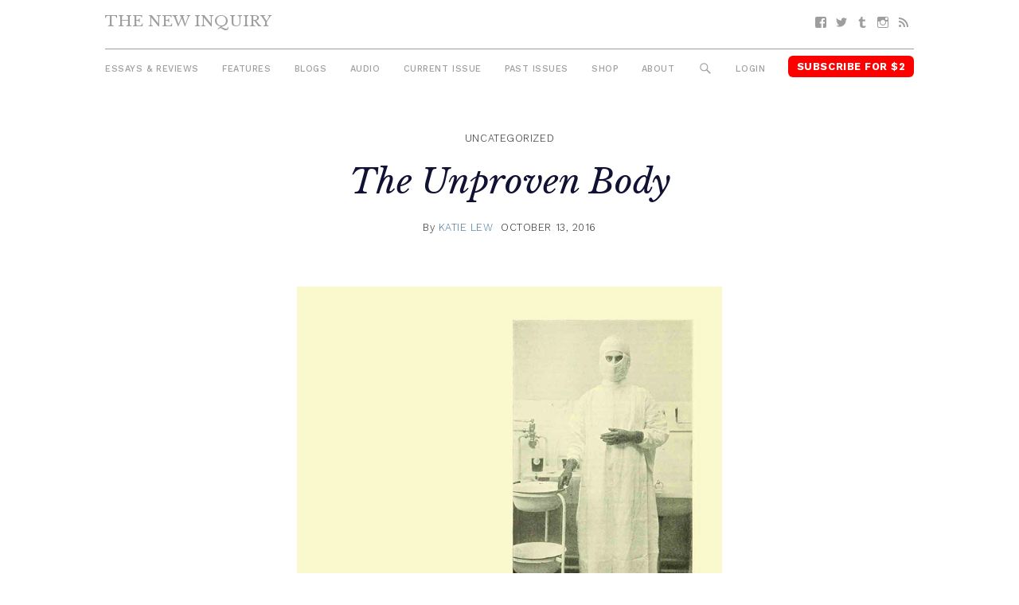

--- FILE ---
content_type: text/html; charset=UTF-8
request_url: https://thenewinquiry.com/the-unproven-body/
body_size: 15194
content:
<!DOCTYPE html>
<html lang="en-US">

<head>
<meta charset="UTF-8">
<meta name="viewport" content="width=device-width, initial-scale=1">
<link rel="profile" href="https://gmpg.org/xfn/11">
<link rel="pingback" href="https://thenewinquiry.com/wp/xmlrpc.php">

<title>The Unproven Body &#8211; The New Inquiry</title>
<meta name='robots' content='max-image-preview:large' />
<link rel='dns-prefetch' href='//fonts.googleapis.com' />
<link rel='dns-prefetch' href='//s.w.org' />
<link rel="alternate" type="application/rss+xml" title="The New Inquiry &raquo; Feed" href="https://thenewinquiry.com/feed/" />
<link rel="alternate" type="application/rss+xml" title="The New Inquiry &raquo; Comments Feed" href="https://thenewinquiry.com/comments/feed/" />
		<script type="text/javascript">
			window._wpemojiSettings = {"baseUrl":"https:\/\/s.w.org\/images\/core\/emoji\/13.0.1\/72x72\/","ext":".png","svgUrl":"https:\/\/s.w.org\/images\/core\/emoji\/13.0.1\/svg\/","svgExt":".svg","source":{"concatemoji":"https:\/\/thenewinquiry.com\/wp\/wp-includes\/js\/wp-emoji-release.min.js?ver=5.7.1"}};
			!function(e,a,t){var n,r,o,i=a.createElement("canvas"),p=i.getContext&&i.getContext("2d");function s(e,t){var a=String.fromCharCode;p.clearRect(0,0,i.width,i.height),p.fillText(a.apply(this,e),0,0);e=i.toDataURL();return p.clearRect(0,0,i.width,i.height),p.fillText(a.apply(this,t),0,0),e===i.toDataURL()}function c(e){var t=a.createElement("script");t.src=e,t.defer=t.type="text/javascript",a.getElementsByTagName("head")[0].appendChild(t)}for(o=Array("flag","emoji"),t.supports={everything:!0,everythingExceptFlag:!0},r=0;r<o.length;r++)t.supports[o[r]]=function(e){if(!p||!p.fillText)return!1;switch(p.textBaseline="top",p.font="600 32px Arial",e){case"flag":return s([127987,65039,8205,9895,65039],[127987,65039,8203,9895,65039])?!1:!s([55356,56826,55356,56819],[55356,56826,8203,55356,56819])&&!s([55356,57332,56128,56423,56128,56418,56128,56421,56128,56430,56128,56423,56128,56447],[55356,57332,8203,56128,56423,8203,56128,56418,8203,56128,56421,8203,56128,56430,8203,56128,56423,8203,56128,56447]);case"emoji":return!s([55357,56424,8205,55356,57212],[55357,56424,8203,55356,57212])}return!1}(o[r]),t.supports.everything=t.supports.everything&&t.supports[o[r]],"flag"!==o[r]&&(t.supports.everythingExceptFlag=t.supports.everythingExceptFlag&&t.supports[o[r]]);t.supports.everythingExceptFlag=t.supports.everythingExceptFlag&&!t.supports.flag,t.DOMReady=!1,t.readyCallback=function(){t.DOMReady=!0},t.supports.everything||(n=function(){t.readyCallback()},a.addEventListener?(a.addEventListener("DOMContentLoaded",n,!1),e.addEventListener("load",n,!1)):(e.attachEvent("onload",n),a.attachEvent("onreadystatechange",function(){"complete"===a.readyState&&t.readyCallback()})),(n=t.source||{}).concatemoji?c(n.concatemoji):n.wpemoji&&n.twemoji&&(c(n.twemoji),c(n.wpemoji)))}(window,document,window._wpemojiSettings);
		</script>
		<style type="text/css">
img.wp-smiley,
img.emoji {
	display: inline !important;
	border: none !important;
	box-shadow: none !important;
	height: 1em !important;
	width: 1em !important;
	margin: 0 .07em !important;
	vertical-align: -0.1em !important;
	background: none !important;
	padding: 0 !important;
}
</style>
	<link rel='stylesheet' id='gridbox-custom-fonts-css'  href='https://thenewinquiry.com/app/themes/gridbox/assets/css/custom-fonts.css?ver=20180413' type='text/css' media='all' />
<link rel='stylesheet' id='wp-block-library-css'  href='https://thenewinquiry.com/wp/wp-includes/css/dist/block-library/style.min.css?ver=5.7.1' type='text/css' media='all' />
<link rel='stylesheet' id='tni-core-css'  href='https://thenewinquiry.com/app/plugins/tni-core-functionality/assets/css/public.css' type='text/css' media='all' />
<link rel='stylesheet' id='gridbox-stylesheet-css'  href='https://thenewinquiry.com/app/themes/tni/style.css?ver=0.8.9' type='text/css' media='all' />
<style id='gridbox-stylesheet-inline-css' type='text/css'>
.site-description { position: absolute; clip: rect(1px, 1px, 1px, 1px); width: 1px; height: 1px; overflow: hidden; }
</style>
<link rel='stylesheet' id='genericons-css'  href='https://thenewinquiry.com/app/plugins/jetpack/_inc/genericons/genericons/genericons.css?ver=3.1' type='text/css' media='all' />
<link rel='stylesheet' id='gridbox-style-css'  href='https://thenewinquiry.com/app/themes/gridbox/style.css' type='text/css' media='all' />
<link rel='stylesheet' id='tni-style-css'  href='https://thenewinquiry.com/app/themes/tni/css/style.min.css' type='text/css' media='all' />
<link rel='stylesheet' id='google-fonts-css'  href='https://fonts.googleapis.com/css?family=Work+Sans%3A300%2C500%2C700%2C900%7CLibre+Baskerville%3A400%2C400i%2C700&#038;ver=5.7.1' type='text/css' media='all' />
<script type='text/javascript' src='https://thenewinquiry.com/wp/wp-includes/js/jquery/jquery.min.js?ver=3.5.1' id='jquery-core-js'></script>
<script type='text/javascript' src='https://thenewinquiry.com/wp/wp-includes/js/jquery/jquery-migrate.min.js?ver=3.3.2' id='jquery-migrate-js'></script>
<script type='text/javascript' id='pys-public-js-extra'>
/* <![CDATA[ */
var pys_fb_pixel_options = {"woo":{"addtocart_enabled":false,"product_data":""},"gdpr":{"disable":false,"ajax_enabled":true,"enable_before_consent":"","ginger_enabled":false,"cookiebot_enabled":false},"ajax_url":"https:\/\/thenewinquiry.com\/wp\/wp-admin\/admin-ajax.php"};
var pys_events = [{"type":"init","name":"1292354514219229","params":[]},{"type":"track","name":"PageView","params":{"domain":"thenewinquiry.com"},"delay":0},{"type":"trackCustom","name":"GeneralEvent","params":{"post_type":"post","content_name":"The Unproven Body","post_id":71686,"domain":"thenewinquiry.com"},"delay":0}];
/* ]]> */
</script>
<script type='text/javascript' src='https://thenewinquiry.com/app/plugins/pixelyoursite/js/public.js?ver=5.3.4' id='pys-public-js'></script>
<!--[if lt IE 9]>
<script type='text/javascript' src='https://thenewinquiry.com/app/themes/gridbox/assets/js/html5shiv.min.js?ver=3.7.3' id='html5shiv-js'></script>
<![endif]-->
<script type='text/javascript' src='https://thenewinquiry.com/app/themes/gridbox/assets/js/sticky-header.js?ver=20170127' id='gridbox-jquery-sticky-header-js'></script>
<link rel="https://api.w.org/" href="https://thenewinquiry.com/wp-json/" /><link rel="alternate" type="application/json" href="https://thenewinquiry.com/wp-json/wp/v2/posts/71686" /><link rel="EditURI" type="application/rsd+xml" title="RSD" href="https://thenewinquiry.com/wp/xmlrpc.php?rsd" />
<link rel="wlwmanifest" type="application/wlwmanifest+xml" href="https://thenewinquiry.com/wp/wp-includes/wlwmanifest.xml" /> 
<meta name="generator" content="WordPress 5.7.1" />
<link rel="canonical" href="https://thenewinquiry.com/the-unproven-body/" />
<link rel='shortlink' href='https://thenewinquiry.com/?p=71686' />
<link rel="alternate" type="application/json+oembed" href="https://thenewinquiry.com/wp-json/oembed/1.0/embed?url=https%3A%2F%2Fthenewinquiry.com%2Fthe-unproven-body%2F" />
<link rel="alternate" type="text/xml+oembed" href="https://thenewinquiry.com/wp-json/oembed/1.0/embed?url=https%3A%2F%2Fthenewinquiry.com%2Fthe-unproven-body%2F&#038;format=xml" />

		<!-- Facebook Pixel code is added on this page by PixelYourSite FREE v5.3.4 plugin. You can test it with Pixel Helper Chrome Extension. -->

		
<!-- Jetpack Open Graph Tags -->
<meta property="og:type" content="article" />
<meta property="og:title" content="The Unproven Body" />
<meta property="og:url" content="https://thenewinquiry.com/the-unproven-body/" />
<meta property="og:description" content="Charting the losses of contestable sickness" />
<meta property="article:published_time" content="2016-10-13T10:28:45+00:00" />
<meta property="article:modified_time" content="2017-04-18T05:59:53+00:00" />
<meta property="og:site_name" content="The New Inquiry" />
<meta property="og:image" content="https://thenewinquiry.com/app/uploads/2016/09/katielew-social.jpg" />
<meta property="og:image:width" content="768" />
<meta property="og:image:height" content="576" />
<meta property="og:locale" content="en_US" />
<meta name="twitter:image" content="https://thenewinquiry.com/app/uploads/2016/09/katielew-social.jpg?w=640" />
<meta name="twitter:card" content="summary_large_image" />
<link rel="icon" href="https://thenewinquiry.com/app/uploads/2017/04/cropped-head-32x32.png" sizes="32x32" />
<link rel="icon" href="https://thenewinquiry.com/app/uploads/2017/04/cropped-head-192x192.png" sizes="192x192" />
<link rel="apple-touch-icon" href="https://thenewinquiry.com/app/uploads/2017/04/cropped-head-180x180.png" />
<meta name="msapplication-TileImage" content="https://thenewinquiry.com/app/uploads/2017/04/cropped-head-270x270.png" />

<!-- BEGIN GADWP v4.9.6.2 Universal Tracking - https://deconf.com/google-analytics-dashboard-wordpress/ -->
<script type="text/javascript">
(function($){
    $(window).load(function() {
                        
            //Track Hashmarks
            $('a').filter(function() {
                if (this.href.indexOf('thenewinquiry.com') != -1 || this.href.indexOf('://') == -1) return this.hash;
            }).click(function(e) {
                ga('send','event', 'hashmark', 'click', this.href);
            });

        });
})(jQuery);
</script>
<script>
  (function(i,s,o,g,r,a,m){i['GoogleAnalyticsObject']=r;i[r]=i[r]||function(){
  (i[r].q=i[r].q||[]).push(arguments)},i[r].l=1*new Date();a=s.createElement(o),
  m=s.getElementsByTagName(o)[0];a.async=1;a.src=g;m.parentNode.insertBefore(a,m)
  })(window,document,'script','https://www.google-analytics.com/analytics.js','ga');
  ga('create', 'UA-27506973-1', 'auto', {'allowLinker' : true});
  ga('require', 'linker');
  ga('linker:autoLink', ['members.thenewinquiry.com'] );
  ga('require', 'displayfeatures');
  ga('send', 'pageview');
</script>

<!-- END GADWP Universal Tracking -->

</head>

<body class="post-template-default single single-post postid-71686 single-format-standard wp-embed-responsive post-layout-four-columns post-layout-columns no-sidebar">

	<div id="page" class="hfeed site">

		<a class="skip-link screen-reader-text" href="#content">Skip to content</a>

		<div id="header-top" class="header-bar-wrap"></div>

		<header id="masthead" class="site-header clearfix" role="banner">

			<div class="header-main container clearfix">

				<button id="main-navigation-toggle" class="main-navigation-toggle"><span class="screen-reader-text">Menu</span></button>

				<div id="logo" class="site-branding clearfix">

										
			<p class="site-title"><a href="https://thenewinquiry.com/" rel="home">The New Inquiry</a></p>

							
			<p class="site-description">modern scholarship</p>

		
				</div><!-- .site-branding -->

				
				<nav id="social-navigation" class="social-navigation navigation clearfix" role="navigation">
					<div id="menu-social" class="menu"><ul id="menu-social-items" class="menu-items"><li id="menu-item-75283" class="menu-item menu-item-type-custom menu-item-object-custom menu-item-75283 facebook"><a href="https://www.facebook.com/TheNewInquiry"><span class="screen-reader-text">Facebook</span></a></li>
<li id="menu-item-75284" class="menu-item menu-item-type-custom menu-item-object-custom menu-item-75284 twitter"><a href="https://twitter.com/newinquiry/"><span class="screen-reader-text">Twitter</span></a></li>
<li id="menu-item-75285" class="menu-item menu-item-type-custom menu-item-object-custom menu-item-75285 tumblr"><a href="https://thenewinquiry.tumblr.com/"><span class="screen-reader-text">Tumblr</span></a></li>
<li id="menu-item-75314" class="menu-item menu-item-type-custom menu-item-object-custom menu-item-75314 instagram"><a href="https://www.instagram.com/newinquiry/"><span class="screen-reader-text">Instagram</span></a></li>
<li id="menu-item-75286" class="menu-item menu-item-type-custom menu-item-object-custom menu-item-75286 feed-2"><a href="/rss"><span class="screen-reader-text">RSS</span></a></li>
</ul></div>				</nav><!-- #social-navigation -->

				<nav id="mobile-navigation" class="mobile-navigation navigation clearfix" role="navigation">
				 <div id="menu-mobile" class="menu"><ul id="menu-mobile-items" class="menu-items"><li id="menu-item-75317" class="highlight subscribe menu-item menu-item-type-custom menu-item-object-custom menu-item-75317 subscribe"><a href="https://members.thenewinquiry.com">Subscribe</a></li>
</ul></div>				</nav><!-- #mobile-navigation -->

				<nav id="main-navigation" class="primary-navigation navigation clearfix" role="navigation">
					<ul id="menu-main-menu" class="main-navigation-menu"><li id="menu-item-75276" class="menu-item menu-item-type-taxonomy menu-item-object-category current-post-ancestor current-menu-parent current-post-parent menu-item-75276 essays-reviews"><a href="https://thenewinquiry.com/category/essays-reviews/">Essays &amp; Reviews</a></li>
<li id="menu-item-75290" class="menu-item menu-item-type-taxonomy menu-item-object-category menu-item-75290 75290"><a href="https://thenewinquiry.com/category/features/">Features</a></li>
<li id="menu-item-75280" class="menu-item menu-item-type-post_type_archive menu-item-object-blogs menu-item-75280 blogs"><a href="https://thenewinquiry.com/blog/">Blogs</a></li>
<li id="menu-item-80278" class="menu-item menu-item-type-custom menu-item-object-custom menu-item-80278 audio"><a href="https://thenewinquiry.com/tag/audio/">Audio</a></li>
<li id="menu-item-78905" class="menu-item menu-item-type-custom menu-item-object-custom menu-item-78905 current-issue-2"><a href="https://thenewinquiry.com/magazine/assets/">Current Issue</a></li>
<li id="menu-item-75279" class="menu-item menu-item-type-post_type_archive menu-item-object-magazines menu-item-75279 magazines"><a href="https://thenewinquiry.com/magazine/">Past Issues</a></li>
<li id="menu-item-79798" class="menu-item menu-item-type-custom menu-item-object-custom menu-item-79798 shop"><a href="https://the-new-inquiry-store.myshopify.com/">Shop</a></li>
<li id="menu-item-75316" class="menu-item menu-item-type-post_type menu-item-object-page menu-item-75316 75316"><a href="https://thenewinquiry.com/about/">About</a></li>
<li id="menu-item-75281" class="menu-search-icon menu-item menu-item-type-custom menu-item-object-custom menu-item-75281 search"><a href="#">Search</a></li>
<li id="menu-item-75292" class="js-login menu-item menu-item-type-custom menu-item-object-custom menu-item-75292 login"><a href="#">Login</a></li>
<li id="menu-item-75282" class="highlight subscribe menu-item menu-item-type-custom menu-item-object-custom menu-item-75282 subscribe-for-3"><a target="_blank" rel="noopener" href="https://members.thenewinquiry.com">Subscribe for $2</a></li>
</ul>				</nav><!-- #main-navigation -->

				<div class="top-search collapsed" aria-expanded="false">
					
<form role="search" method="get" class="search-form" action="https://thenewinquiry.com/">
	<label>
		<span class="screen-reader-text">Search for:</span>
		<input type="search" class="search-field"
			placeholder="Search &hellip;"
			value="" name="s"
			title="Search for:" />
	</label>
	<button type="submit" class="search-submit">
		<span class="genericon-search"></span>
		<span class="screen-reader-text">Search</span>
	</button>
</form>
				</div>

			</div><!-- .header-main -->

		</header><!-- #masthead -->

		
		
		
		<div id="content" class="site-content container clearfix">

	<section id="primary" class="content-single content-area">
		<main id="main" class="site-main" role="main">

		
			
			
<article id="post-71686" class="post-71686 post type-post status-publish format-standard has-post-thumbnail hentry">
    <header class="entry-header">

        
                    <div class="entry-meta">
                <span class="meta-category"> Uncategorized</span>            </div>
        
        <h1 class="entry-title">The Unproven Body</h1>
        
        
        <div class="entry-meta"><span class="meta-author"> <span class="author vcard">By <a href="https://thenewinquiry.com/author/katie-lew/" title="Posts by Katie Lew" class="author url fn" rel="author">Katie Lew</a></span></span><span class="meta-date"><a href="https://thenewinquiry.com/the-unproven-body/" title="6:28 am" rel="bookmark"><time class="entry-date published updated" datetime="2016-10-13T06:28:45-04:00">October 13, 2016</time></a></span></div>
        
        <figure class="single-post-thumbnail"><img width="768" height="576" src="https://thenewinquiry.com/app/uploads/2016/09/katielew-social.jpg" class="attachment-full size-full wp-post-image" alt="" loading="lazy" /></figure>
        
    </header><!-- .entry-header -->

    <div class="entry-content clearfix">

        
                        
            <p><em><strong>Charting the losses of contestable sickness</strong></em></p>
<p><strong>ILLNESS</strong> is a state of the body that demands testing.</p>
<p><strong>April 26th: Self-testing/Reality-checking</strong></p>
<p>I woke up one spring morning with vertigo. I turned my head to the window and nearly got sick on my pillow. I was 33. It is common for the newly vertiginous to distrust their perception of motion because vertigo is uncanny. The world is familiar, and yet the known spaces of your life (your room, your street, your workplace) are uninhabitable, because they are moving. Thus, the first round of testing is a self-directed series of questions: Did that happen? Did the room turn with me? (Yes; yes and no). This second answer with its relative “yes and no” is the pivotal point of the vertiginous person’s relation to their life and to the world. Because the room turned for me, but not for my partner next to me, I would have to see a doctor. And because every space continued to turn for me wherever I went, I would have to change my relation to the world, as regards what I could expect from it and it from me. Could I expect rest? food? comfort? Could the world expect adherence to its metered and measured environment? Independence? Labor? Seemingly esoteric questions critical to daily exigencies: could I eat, and could I work?<span id="more-71686"></span></p>
<p><em>(I said the spaces of my life became uninhabitable; I continued to live in them because I continued to live but for a time in a way that felt like a lonely death. No one can follow you into vertigo, or into any sickness for that matter.) </em></p>
<p><strong>May 1st: Wild Rose Vestibular Rehabilitation and Audiology Clinic</strong></p>
<p>The first symptoms of my illness were tinnitus, hyperacusis (a rare condition of hearing sounds at painful volumes), and vertigo, and so Google told me my problem was otological (a word that autocorrects to ontological, which also feels appropriate). There are several ear conditions that cause spinning, which specialists can identify by tracking nystagmus, the abnormal beating of eyes as they follow objects. My mother took me to a vestibular therapist. I entered the clinic staggering, my arms reaching out in front of me for any wall, or chair, or countertop, to let me know where I was in the organized space of the room. A zombie in a vertigo nightmare. The therapist was surprised at my state. In medicine, you never want to look like something no one has ever seen before, something beyond evaluation that will not fit within the known universe of legible maladies and, especially, remedies.</p>
<p>The vestibular test involved opaque goggles that project the eyes on two TV screens. I cried in protest at the darkness that I knew would accelerate the spinning. I reached my hand to hold the therapist’s arm -- uninvited skin on a stranger’s skin. She looked at my mother and my mother at her; which of them could explain my excess? Or this breach of social boundaries? Then I went and laid my head in the stranger’s lap. She said: “Listen to me. I once had vertigo too. And guess what? Last weekend I went skiing with my husband and my kids.” I wanted to throw up. But I allowed the darkness of the goggles because even that kind of alright-ness was desirable. The site behind the drawn curtain of the medical cubical was one of uneasy conjunction: all of those measuring apparatuses, and every space between them saturated with fear. When she fit the goggles to my face, I caught a glimpse of the left TV, there a giant eye flitted like a cornered animal, and I recognized my own horror.</p>
<p><em>(I was incapable of thought then, but remembering it now I think of Anne Boyer: “This is the problem of what-to-do-with-the-information-that-is-feeling.”)</em></p>
<blockquote><p>“Her eye movements are irregular but not in a recognizable way. I’m not even sure if the distortion is coming from her ears or her brain.” -- a vestibular specialist.</p></blockquote>
<p>The body that refuses the parameters of the medical test is an unlucky body. Especially because it means more, even unlimited, testing, more encounters with non-recognition, further alienation. But also because sadness, fear, and desperation are considered interference in clinical testing, and these emotions increase the longer a diagnosis is deferred. Affect is surplus without value.</p>
<p>There are several tests that every first-year medical student can use, and with fair accuracy, to determine the presence of a neurological disturbance in a patient. They are the finger-to-nose test, the heel-down-the-shin test, and the follow-the-pen test. There are non-invasive tests that will reveal with more precision the location of that neurological disturbance: the computerized axial topography scan, which can detect brain swelling and hemorrhaging, and the magnetic resonance image, which will light up tumors and lesions. There are invasive diagnostic tests that can more narrowly decide the cause and nature of a tumor or lesion: the lumbar puncture, which collects a sample of cerebrospinal fluid, and the biopsy, which extracts tissue for microscopic investigation. If the tumor or lesion is too deep for biopsy, such that a biopsy would cause damage to the brain, then there is one final test, non-invasive and barely medical, and that is time.</p>
<p><em>(I used to say damn it some one must tell me what is happening to me. I used to call sickness up to my every measurable surface with the incantation: Show yourself.)</em></p>
<p><strong>May 9th: Medical Imaging Department, University of Alberta Hospital Multiplanar, multisequential MRI of brain with and without IV contrast</strong></p>
<p><strong>FINDINGS: T2/FLAIR bright lesion in the right middle cerebellar peduncle measuring 1.3 x 1.0 cm.</strong></p>
<p>A lesion is any localized abnormality found on the body. Lesions are not particular to a disease or condition: they signal a structural difference from healthy tissue, nerves, etc. My lesion is in my brain, on my cerebellum. My lesion is too deep for biopsy. After this MRI, my diagnosis was brain cancer with a differential of multiple sclerosis.</p>
<p>Following some diagnoses, sadness, fear, and desperation continue to increase. For the moment, the doctor’s work is done, and emotions unfold in private interiors, among you and others near you, where they disrupt no one but yourself and these others near you. I tried to move around my home the way I had the day before. I tried to move as if I could feel the floor beneath me, and as if I could breathe that easy breath of the continuous life.</p>
<p><strong>May 17th: Diagnostic Imaging, St. Mary’s Hospital MRI HEAD C-\</strong></p>
<p><strong>FINDINGS: solitary lesion in right middle cerebellar peduncle, could represent a demyelinating plaque.</strong></p>
<p>Demyelinating plaques are the scleroses of multiple sclerosis, areas where the protective myelin that encases nerves is stripped away. After this MRI, my diagnosis was tentatively multiple sclerosis. Finding out that brain cancer is a misdiagnosis is at once a relief and a terror. The razor edge of life newly-granted balances just on the other side of a gaping death. How to live when you know how easy it is to die? It was not so much a misdiagnosis as a difference of opinion. The lesion in my brain is hunkered down deep, unavailable for biopsy, and so, in itself, gives no more information than the fact of its existence. Doctors have argued right in front of me, before a screen of my brain, the points for and against both tumor and plaque. (Some illnesses submit only to that final test, time).</p>
<blockquote><p>“This is a difficult case.” -- my neurologist.</p></blockquote>
<p>I wanted an etiology. Diagnostics and prognostics are future-orientated projects, optimistic in form if not in content. I wanted that dire course of my recent past, the charted points of my specific failure. I wanted an etiology general to the type of neurological event I experienced, but also specific to my personal life. What had my body done to itself? And when, exactly? What time was it when those changes in my brain became irrevocable? (When I fell sideways up the stairs on Tuesday? When I hugged the lap of a vestibular therapist instead of going to the ER?). There are no tests that can identify these moments, and these are not in fact medical questions. They are the existential crisis and the abjection of feeling, and then seeking, the fracture-line of meaning in a life.</p>
<p><em>(For a long time, I didn’t let myself remember anything from before. I stored a lifetime in the orbital bone around my right eye. The skin there became painful to the touch. This is the pain of non-recognition, I told myself. And it was.)</em></p>
<blockquote><p>“The real question is, what will this look like in your life, practically speaking.” -- my insurance adjuster.</p>
<p>“MS is just a word, it doesn’t change who you are.” -- a different neurologist.</p></blockquote>
<p>I disagree. But this is the nexus of insurance pragmatism (who you are is the same as what you can do), and brash medical optimism (illness affects what you can do only in so far as you let it).</p>
<p>While diagnostics are the test of illness, function is actually its truer measure. How much will you lose? What can you expect to be able to do around the house? At work? In the bathroom? And with what good humor, what positive attitude, will you confront the losses? For every functional loss, the medical industrial complex offers a mechanical, technological, pharmaceutical aid to replicate the function, which insurance adopts and identifies as the means of labor in illness. The sick person is responsible for availing herself of all of these accommodations. I have a bar in my shower so I don’t break my neck when I close my eyes. And that is about all the accommodation available to me. Yet the promise of medicine and the expectation of insurance is that I will find a way to reproduce all my functions, and myself.</p>
<p><em>(As if I could sit right back into myself. As if a self was an armchair. As if I wasn’t recast anew by illness. As if I had it all save for these isolated deficits.)</em></p>
<p>An insured body is a body that demands evidence.</p>
<p>My losses are both difficult to measure and to accommodate: chronic fatigue, chronic headaches, motion sickness, poor balance, tinnitus, hyperacusis, sadness, nostalgia, anger. The latter three are not in relation to loss of function. They hover over the outrages that are: the inexplicable, the past, and the eternal subject position of <em>patient</em>. The former kept me out of work, and qualified me, for a while, to a partial salary replacement through my work’s insurance plan.</p>
<p>The discourse of insurance shares interests with the discourse of medical testing: it is concerned with naming (secular baptisms), with categories, and with function, but insurance has fewer classifications -- payable and non-payable conditions -- and is interested only in function insofar as it relates to labor, and labor to paid work. Where medicine seeks results, positive proof, by which to name, authenticate, and file illness, insurance seeks negations. The first principle of insurance is the de-authentication of bodies, and the discovery of function where there is no health.</p>
<blockquote><p>“How long can you keep your head up unassisted? How long can you read a screen before becoming nauseated? Have you attended acupuncture for the recommended 6 months?” -- my insurance adjuster.</p></blockquote>
<p>Insurance banks on the wellness industry’s persuasive, and now fully internalized, imperative to maintain ourselves, to somehow counter deficits in function that are medical, social, or economic. (Wellness is a leveler). It says: supplement yourself until your awkward and angular disability becomes streamlined quick-stepping ability; until, in spite of your age, illness, children, or finances, you are as able as a young god who has never been sick or poor or pregnant or faltering, or any age but twenty or any color but golden.</p>
<p>Health insurance is a fitting figure for the neoliberal relation between wellness and money. The obvious relation between the two is that diligently minding your health will keep you well enough to stay in paid work, or to keep looking for paid work. But the lens of insurance tightens focus on the actual obligation to self-care as an act of compliance in this exchange. To receive benefits, the sick have constantly to prove their dedication to health, their sense of their own responsibility for recovery, to earn the insurance money they actually need to <em>survive</em>. It is too easy to forget that whatever compensation we get, either private or state, we have agreed to pay for in one way or another. We have bought it like every other thing.</p>
<p>Because it functions as part of the service economy, insurance is in the business of selling lifestyles. But insurance doesn’t pay the sick in health, if it pays at all. Because the product is money, insurance effectively sells the material ability to sustain your life, the lifestyle of being alive. The emails from the insurance adjuster were full of resources: organizations and websites dedicated to the management of diet, sleep, pain, relationships, stress, and general outlook on life. They recommend supplements, meditation, stretching, and saying yes to social engagements. It is a deft slight of hand; insurance’s identity as pure finance (money making money) is obfuscated, and self-care replaces money as the means of survival.</p>
<p><em>(Don’t weary of supplementing, of fighting, of therapy. Don’t let on that your one desire is not to reenter the competition.)</em></p>
<p>The adjuster gets a bonus when she helps someone get back on her feet. She was eager to find a diagnosis for me that fit within the company’s regulations of non-payable conditions (any condition with qualitative effects; any condition in which a measure of ability remains). And because I myself was in the fading twilight of believing that knowing more could mean feeling less, I went to a neurotology clinic in Toronto for a last round of testing.</p>
<p><strong>August 12th: Hearing and Balance Centre, St. Michaels Hospital</strong></p>
<p>The neurologist in Toronto sits me on a swivel chair before a room of medical interns. This one is a test for all of us. I stretch out my arms and look at my thumbs. He spins my chair.</p>
<p>“Eye movement normal or abnormal?”<br />
“Abnormal!”<br />
“Disturbance from ear or brain?”<br />
“Brain!”</p>
<p>We all pass. But abnormal brain is not a diagnosis, nor is it new information. I undergo seven more tests, the data from which yet again evade a secure diagnosis but confirm the following: “The patient has a demyelinating plaque that involves the function of her cerebellum, which is readily evident in both her neurological history and the appropriate abnormalities on her neurological examination.”</p>
<p>My last visit is with a psychologist. I answer a questionnaire:</p>
<blockquote><p>Do you ever think about past instances of vertigo and feel fear?<br />
Yes.<br />
How often do you worry about your vertigo returning?<br />
Fairly often.<br />
Do you feel anxious talking or thinking about vertigo?<br />
Yes. Very.</p></blockquote>
<p>I begin to cry, not like me, but maybe like I did as a child. The psychologist looks at me and I see I have become an informer for the wrong side. My affective response is not appropriate to the questionnaire. I drop tears on it. My face is hot and red above it. My body is full of the wrong kind of information. Not data. Not paper print out. The typed questions before me should not elicit this much sadness. It is the sadness of memory, the sadness of waiting, the sadness of testing, the sadness of never knowing. It is the sadness of illness.</p>
<p>The psychologist writes a prescription. “I want you to take this every day, in increasing doses until you feel one hundred percent better. Don’t stop increasing until you forget that any of this ever happened to you. Until you forget the word vertigo altogether.” His reaction to me is remarkable for a few reasons. He asked me no questions related to sadness and made a diagnosis based on the sight of my crying. But while paying attention to only my body’s visible reaction to the questionnaire, he also forgot my body. Chronic is that which continues. In this instance he has forgotten my lesion and its daily symptoms. I will never forget that this has happened to me, because it continues, returns, flares and eases and flares again. But his advice also relates to function. He thinks I am too sad to function, as if memory (which shares a certain form of repetition with the chronic) is keeping me from “living my life.”</p>
<p><em>(Why say, I won’t let this change me? Why not say, this is a small death? There are many deaths before the end.)</em></p>
<p>Two months after this, I lose my insurance on the grounds of an “unmanaged psychiatric illness.” The immeasurable and qualitative displays of affect that once obstructed the object of medical investigation become themselves the object, and finally the primary diagnosis, when run through the metrics of insurance. Losing health insurance to an unnamed mental state is a gothic, a spectral, a gnostic kind of sexism. Hysteria, nervousness, sadness. Neurological exams and MRIs -- literal pictures of illness -- are nothing against these feminized monoliths. I didn’t see it coming. Because the front end, the interface, of insurance operates as customer-service, my insurance adjuster never let on that she was gathering information for anything more than helping my case, finding me resources, keeping me covered. She called me by name. She called me at home. Insurance is the long con.</p>
<p>What is insurance but an incorporated wager against you?</p>
<p>It sounds counterintuitive; insurance always assumes the lesser risk. But the lesser risk is not illness -- the lesser risk is the contestable data of illness. A dismissal such as mine comes down to an easy gamble that has little to do with health, or even function: What does she have in her hand? Is it enough to overturn this ordinance?</p>
<p><img loading="lazy" class="alignnone size-full wp-image-71687" src="https://thenewinquiry.com/app/uploads/2016/09/katielew-seprator.jpg" alt="katielew-seprator" width="383" height="100" /></p>
<p><em>(I lost the same game we are all losing.) </em></p>
<p>I can say that after everything I still don’t know what happened to me or what will happen. I know less about my body than ever. All that data, all those tests, all of my own Googling, and I will still never know if I am doing the right thing. I don’t know if I’m doing the right exercises, or eating the right foods. I don’t know if I bought the right shoes or painkiller or pillow. I don’t know. I don’t ask anymore either. With the lesion came an initial threat of cancer and death, and then the differential of multiple sclerosis and the prospect of immobility. For now, in that final and enduring test (time), I live beside, or within, or along a set of chronic symptoms, which, gathered together, have no medical precision, but exist in my body as the residuals of a neurological event that is either ongoing or not; that will either repeat itself or not; that will either kill me one day or not. I’ve spent the interim attending to losses not physical. Opening that safe of memory around my right orbital bone and letting out old bits now and then to look at, from a great distance.</p>

            
        
    </div><!-- .entry-content -->

    <footer class="entry-footer">
                                    <div class="content-footer-widget">
                    <div id="text-2" class="widget-odd widget-last widget-first widget-1 article-widget">			<div class="textwidget"><div class="single-subscribe-widget">
<figure>
    <img src="https://thenewinquiry.com/app/uploads/2022/07/COVER-76-3.jpg">
    <img src="/app/themes/tni/images/starburst.png" class="starburst">
</figure>
<form action="https://members.thenewinquiry.com/subscribe" method="POST"> 
    <h1>Subscribe <span>$2 per month</span></h1>
    <label for="email">Enter Your Email</label>
    <input type="email" name="email" placeholder="Email" />
     <input type="submit" value="Continue" />
</form>
</div></div>
		</div>                </div><!-- .footer-widget -->
                    
    </footer><!-- .entry-footer -->
</article>

			
			
<div id="comments" class="comments-area">

	
	
	
	
</div><!-- #comments -->

		
		</main><!-- #main -->
	</section><!-- #primary -->

	

	</div><!-- #content -->

	
	<div id="footer" class="footer-wrap">

		<footer id="colophon" class="site-footer container clearfix" role="contentinfo">

            <div class="footer-content">
                                    <div id="footer-text" class="site-info">
                        <div id="text-7" class="widget-odd widget-last widget-first widget-1 copyright">			<div class="textwidget"></div>
		</div>                    </div><!-- .site-info -->
                
                <div class="footer-menus">
    
                    <ul id="menu-footer-menu" class="footer-menu"><li id="menu-item-75306" class="menu-item menu-item-type-post_type menu-item-object-page menu-item-75306 75306"><a href="https://thenewinquiry.com/contact-us/">Contact</a></li>
<li id="menu-item-75318" class="menu-item menu-item-type-post_type menu-item-object-page menu-item-75318 submit"><a href="https://thenewinquiry.com/submit-to-tni/">Submit</a></li>
<li id="menu-item-75396" class="menu-item menu-item-type-post_type menu-item-object-page menu-item-75396 donate"><a href="https://thenewinquiry.com/?page_id=381">Donate</a></li>
<li id="menu-item-75305" class="menu-item menu-item-type-post_type menu-item-object-page menu-item-75305 75305"><a href="https://thenewinquiry.com/about/">About</a></li>
<li id="menu-item-75319" class="menu-item menu-item-type-custom menu-item-object-custom menu-item-75319 subscribe-2"><a href="https://members.thenewinquiry.com">Subscribe</a></li>
<li id="menu-item-84982" class="menu-item menu-item-type-post_type menu-item-object-page menu-item-84982 84982"><a href="https://thenewinquiry.com/manage-account/">Manage Subscription</a></li>
<li id="menu-item-75320" class="menu-item menu-item-type-taxonomy menu-item-object-category current-post-ancestor current-menu-parent current-post-parent menu-item-75320 browse-the-archive"><a href="https://thenewinquiry.com/category/essays-reviews/">Browse the Archive</a></li>
<li id="menu-item-75321" class="menu-item menu-item-type-post_type menu-item-object-page menu-item-75321 75321"><a href="https://thenewinquiry.com/terms-of-use/">Terms Of Use</a></li>
</ul>
                    <nav id="social-navigation" class="social-navigation navigation clearfix" role="navigation">
                        <div id="menu-social" class="menu"><ul id="menu-social-items" class="menu-items"><li class="menu-item menu-item-type-custom menu-item-object-custom menu-item-75283 facebook"><a href="https://www.facebook.com/TheNewInquiry"><span class="screen-reader-text">Facebook</span></a></li>
<li class="menu-item menu-item-type-custom menu-item-object-custom menu-item-75284 twitter"><a href="https://twitter.com/newinquiry/"><span class="screen-reader-text">Twitter</span></a></li>
<li class="menu-item menu-item-type-custom menu-item-object-custom menu-item-75285 tumblr"><a href="https://thenewinquiry.tumblr.com/"><span class="screen-reader-text">Tumblr</span></a></li>
<li class="menu-item menu-item-type-custom menu-item-object-custom menu-item-75314 instagram"><a href="https://www.instagram.com/newinquiry/"><span class="screen-reader-text">Instagram</span></a></li>
<li class="menu-item menu-item-type-custom menu-item-object-custom menu-item-75286 feed-2"><a href="/rss"><span class="screen-reader-text">RSS</span></a></li>
</ul></div>                    </nav><!-- #social-navigation -->

                </div>

                                        <div id="mc4wp_form_widget-4" class="widget-odd widget-last widget-first widget-1 widget widget_mc4wp_form_widget"><h3 class="widget-title">Subscribe to Newsletter</h3><script>(function() {
	window.mc4wp = window.mc4wp || {
		listeners: [],
		forms: {
			on: function(evt, cb) {
				window.mc4wp.listeners.push(
					{
						event   : evt,
						callback: cb
					}
				);
			}
		}
	}
})();
</script><!-- Mailchimp for WordPress v4.7.6 - https://wordpress.org/plugins/mailchimp-for-wp/ --><form id="mc4wp-form-1" class="mc4wp-form mc4wp-form-75293" method="post" data-id="75293" data-name="" ><div class="mc4wp-form-fields"><label class="screen-reader-text">Email</label>
<input type="email" name="EMAIL" placeholder="Your Email" class="newsletter-email" required />
<input type="submit" value="Sign up" class="newsletter-button submit-button" /></div><label style="display: none !important;">Leave this field empty if you're human: <input type="text" name="_mc4wp_honeypot" value="" tabindex="-1" autocomplete="off" /></label><input type="hidden" name="_mc4wp_timestamp" value="1768407071" /><input type="hidden" name="_mc4wp_form_id" value="75293" /><input type="hidden" name="_mc4wp_form_element_id" value="mc4wp-form-1" /><div class="mc4wp-response"></div></form><!-- / Mailchimp for WordPress Plugin --></div><!-- .footer -->                            </div>

            <img class="footer-head" src="https://thenewinquiry.com/app/themes/tni/images/head.png" />

		</footer><!-- #colophon -->

	</div>

</div><!-- #page -->

<script>(function() {function maybePrefixUrlField() {
	if (this.value.trim() !== '' && this.value.indexOf('http') !== 0) {
		this.value = "http://" + this.value;
	}
}

var urlFields = document.querySelectorAll('.mc4wp-form input[type="url"]');
if (urlFields) {
	for (var j=0; j < urlFields.length; j++) {
		urlFields[j].addEventListener('blur', maybePrefixUrlField);
	}
}
})();</script><noscript><img height='1' width='1' style='display: none;' src='https://www.facebook.com/tr?id=1292354514219229&ev=PageView&noscript=1&cd[domain]=thenewinquiry.com' alt='facebook_pixel'></noscript><noscript><img height='1' width='1' style='display: none;' src='https://www.facebook.com/tr?id=1292354514219229&ev=GeneralEvent&noscript=1&cd[post_type]=post&cd[content_name]=The+Unproven+Body&cd[post_id]=71686&cd[domain]=thenewinquiry.com' alt='facebook_pixel'></noscript>
		<script type="text/javascript">
		/* <![CDATA[ */
		var pys_edd_ajax_events = [];
		/* ]]> */
		</script>

		<script type='text/javascript' id='tni-core-authentication-js-extra'>
/* <![CDATA[ */
var jsAuthorization = {"baseURL":"https:\/\/members.thenewinquiry.com","nonce":"7e7840083a"};
/* ]]> */
</script>
<script type='text/javascript' src='https://thenewinquiry.com/app/plugins/tni-core-functionality/assets/js/auth.js?ver=l.3.3' id='tni-core-authentication-js'></script>
<script type='text/javascript' src='https://thenewinquiry.com/app/themes/tni/js/app.js' id='tni-scripts-js'></script>
<script type='text/javascript' src='https://thenewinquiry.com/wp/wp-includes/js/wp-embed.min.js?ver=5.7.1' id='wp-embed-js'></script>
<script type='text/javascript' src='https://thenewinquiry.com/app/plugins/mailchimp-for-wp/assets/js/forms.min.js?ver=4.7.6' id='mc4wp-forms-api-js'></script>

<script defer src="https://static.cloudflareinsights.com/beacon.min.js/vcd15cbe7772f49c399c6a5babf22c1241717689176015" integrity="sha512-ZpsOmlRQV6y907TI0dKBHq9Md29nnaEIPlkf84rnaERnq6zvWvPUqr2ft8M1aS28oN72PdrCzSjY4U6VaAw1EQ==" data-cf-beacon='{"version":"2024.11.0","token":"42cac59b9f0e4916b6e20d6074c889fd","r":1,"server_timing":{"name":{"cfCacheStatus":true,"cfEdge":true,"cfExtPri":true,"cfL4":true,"cfOrigin":true,"cfSpeedBrain":true},"location_startswith":null}}' crossorigin="anonymous"></script>
</body>
</html>
